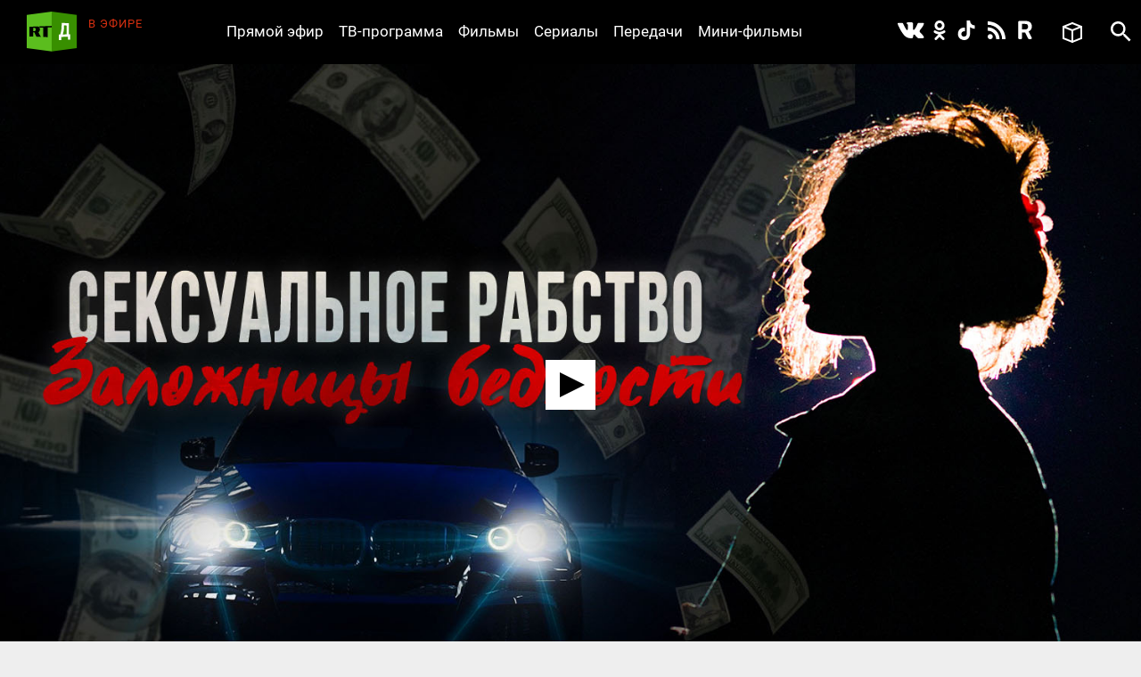

--- FILE ---
content_type: text/html; charset=utf-8
request_url: https://doc.rt.com/filmy/seksualnoe-rabstvo-zalozhnici-bednosti/
body_size: 11058
content:
<!DOCTYPE html>
<html>
<head lang="ru">
    <base href="/s/new/build/" />
    <meta charset="utf-8"/>
    <meta name="title" content="Сексуальное рабство. Заложницы бедности">
    <meta name="description" content="Город Майами считается крупнейшим центром торговли людьми в штате Флорида и третьим по США в целом. При этом 40% её жертв — несовершеннолетние.">
    <meta property="og:site_name" content="РТД"/>
    <meta property="og:title" content="Сексуальное рабство. Заложницы бедности"/>
    <meta property="og:type" content="article"/>
    <meta property="og:url" content="https://doc.rt.com/filmy/seksualnoe-rabstvo-zalozhnici-bednosti/"/>
    <meta property="og:description" content="Город Майами считается крупнейшим центром торговли людьми в штате Флорида и третьим по США в целом. При этом 40% её жертв — несовершеннолетние."/>
    <meta property="og:image" content="https://cdni.rt.com/doc-files/filmy/seksualnoe-rabstvo-zalozhnici-bednosti/seksualnoe-rabstvo-zalozhnici-bednosti_1.jpg"/>
    <title>Сексуальное рабство. Заложницы бедности &mdash; РТД Фильмы</title>
    <link rel="stylesheet" href="/s/new/build/css/main.css?v=53"/>

    <link rel="shortcut icon" href="img/favicon.ico" type="image/x-icon"/>
    <link rel="icon" href="img/favicon.ico" type="image/x-icon"/>
    <link rel="apple-touch-icon" href="img/apple-touch-icon-precomposed.png"/>
    <link rel="apple-touch-icon" sizes="72x72" href="img/apple-touch-icon-72x72-precomposed.png"/>
    <link rel="apple-touch-icon" sizes="114x114" href="img/apple-touch-icon-114x114-precomposed.png"/>
    <link rel="apple-touch-icon" sizes="144x144" href="img/apple-touch-icon-144x144-precomposed.png"/>
    <meta name="viewport" content="width=device-width, initial-scale=1"/>
    <script src="https://doc.russiatoday.com/s/new/build/js/jquery.min.js"></script>

<script>window.yaContextCb = window.yaContextCb || []</script>
<script src="https://yandex.ru/ads/system/context.js" async></script>
<script>
    if(typeof _adv == 'undefined') var _adv = {};
    _adv.section = 'ussr';
    _adv.account = 258144;
    _adv.place = {
       'billboard': {
            ownerId: _adv.account,
            containerId: 'billboard',
            params: {
                pp: window.innerWidth > 846 ? 'g':'brpp',
                ps: 'hmmn',
                p2: 'y',
                puid1: 'world'
            }
        },

        'first_b':{
            ownerId: _adv.account,
            containerId: 'first_b',
            params: {
                pp: 'h',
                ps: window.innerWidth < 846 ? 'hmmn' : null,
                p2: 'iljr',
                puid1: 'world'
            }
        },

        'b_comment':{
            ownerId: _adv.account,
            containerId: 'b_comment',
            params: {
                     pp:'h',
                     ps:window.innerWidth > 846 ? 'hmmn' : null,
                     p2:'imai',
                        puid1: 'world'
            }
        },
        'adhesion': {
            ownerId: _adv.account,
            containerId: 'adhesion',
            params: {
                pp: 'i',
                ps: 'hmmn',
                p2: 'y',
                puid1: 'world'
            }
        }
    };

    _adv.adfox_hb = window.innerWidth > 846 ? {
        biddersMap: {"betweenDigital": "2265177", "myTarget": "2318746", "sape": "2516628", "otm": "2824561", "videonow": "2824729", "Relap": "2828111","adfox_yandex_waste.recycling": "2949349"},
        adUnits: [{
            "code": _adv.place['billboard'].containerId,
            "sizes": [[970,250],[720,240],[790,210],[1190,200]],
            "bids": [{
                "bidder": "myTarget",
                "params": {
                    "placementId": "1239034",
                     "additional": {
                     "fpid": "window.rb_sync.id || ''"
                       }
                    }
                },{
                "bidder": "sape",
                "params": {
                    "placementId": "856462"}
                },{
                "bidder": "otm",
                 "params": {
                    "placementId": "49695"}
                },{
                "bidder": "Relap",
                "params": {
                "placementId": "QlVVvnGwn2edHh4e"}

                }
            ]
        },
        {
            "code": _adv.place['b_comment'].containerId,
            "codeType": "combo",
            "sizes": [[970,250],[720,240],[790,210],[700,400],[600,480],[460,260]],
            "bids": [ {
                "bidder": "myTarget",
                "params": {
                    "placementId": "1267164",
                     "additional": {
                     "fpid": "window.rb_sync.id || ''"
                       }
                    }
                },{
                "bidder": "betweenDigital",
                 "params": {
                    "placementId": "4620281",
                     "additional": {
                     "fpid": "window.rb_sync.id || ''"
                       }
                    }
                },{
                "bidder": "sape",
                 "params": {
                    "placementId": "856507"}
                },{
                "bidder": "otm",
                 "params": {
                    "placementId": "49699"}
                },{
                "bidder": "videonow",
                 "params": {
                    "placementId": "6663872",
                     "additional": { "stableid": localStorage.getItem('videonow-stableid') }
                    }
                },{
                "bidder": "Relap",
                "params": {
                "placementId": "1yjXGdsbLtogVkxM"}

                }


            ]
        },
        {
            "code": _adv.place['adhesion'].containerId,
            "codeType": "combo",
            "sizes": [[720,240],[790,210],[700,400],[600,480],[460,260]],
            "bids": [{
                "bidder": "sape",
                 "params": {
                    "placementId": "856526"}
                },{
                "bidder": "Relap",
                "params": {
                "placementId": "HuEeZqRkMcU_6PT0"}


            }
            ]
        }],
        timeout: 500
     }:{
        biddersMap: {"betweenDigital": "2265177", "myTarget": "2318746", "sape": "2516628", "otm": "2824561", "videonow": "2824729", "Relap": "2828111"},
        adUnits: [

        {
            "code": _adv.place['ad300x600_t'].containerId,
            "codeType": "combo",
            "sizes": [[300,600],[300,250],[240,400],[300,300],[230,290],[320,420],[240,400],[280,420],[210,160]],
            "bids": [ {
                "bidder": "myTarget",
                "params": {
                    "placementId": "1239368",
                     "additional": {
                     "fpid": "window.rb_sync.id || ''"
                       }
                    }
                },{
                "bidder": "betweenDigital",
                 "params": {
                    "placementId": "4620280"}
                },
                {
                "bidder": "sape",
                 "params": {
                    "placementId": "856560"}
                },{
                "bidder": "otm",
                 "params": {
                    "placementId": "49701"}
                },{
                "bidder": "videonow",
                 "params": {
                    "placementId": "6665258",
                     "additional": { "stableid": localStorage.getItem('videonow-stableid') }
                    }
                },{
                "bidder": "Relap",
                "params": {
                "placementId": "N8g3qGqqnWmT1MrK"}

                }

            ]
        },
        {
            "code": _adv.place['first_b'].containerId,
            "codeType": "combo",
            "sizes": [[300,600],[300,250],[240,400],[300,300],[230,290],[320,420],[240,400],[280,420],[210,160]],
            "bids": [ {
                "bidder": "myTarget",
                "params": {
                    "placementId": "1267162",
                     "additional": {
                     "fpid": "window.rb_sync.id || ''"
                       }
                    }
                },
                {
                "bidder": "sape",
                 "params": {
                    "placementId": "856561"}
                },{
                "bidder": "otm",
                 "params": {
                    "placementId": "49702"}
                },{
                "bidder": "videonow",
                 "params": {
                    "placementId": "6666207",
                     "additional": { "stableid": localStorage.getItem('videonow-stableid') }
                    }
                },{
                "bidder": "Relap",
                "params": {
                "placementId": "wN_fllmYnmacUVFR"}

                }

            ]
        }],
        timeout: 500
    };

    window.YaHeaderBiddingSettings =_adv.adfox_hb;
</script>
<script src="https://yandex.ru/ads/system/header-bidding.js" async></script>


</head>
<body>
<div class="wrapper ">
    <div class="inner">
        <header class="header">


            <div class="logo logo_header">
                <a class="logo__link logo_header__link" href="/"></a>
            </div>

            <div class="on-the-air">
                <div class="on-the-air__caption">В ЭФИРЕ</div>
                <div class="on-the-air__title"><a class="on-the-air__link" href="/on-air/"></a></div>
            </div>

            <nav class="social social_header">
                <ul class="social__list social__list_header">
                    <li class="social__item social__item_header">
                        <a class="social__link social__link_vk social__link_header " href="https://vk.com/rtdru"></a>
                    </li>

                    <li class="social__item social__item_header">
                        <a class="social__link social__link_ok social__link_header " href="https://ok.ru/rtdrus"></a>
                    </li>

                    <li class="social__item social__item_header">
                        <a class="social__link social__link_tiktok social__link_header " href="https://www.tiktok.com/@russian_rtd"></a>
                    </li>

                    <li class="social__item social__item_header">
                        <a class="social__link social__link_rss social__link_header " href="/filmy/rss/"></a>
                    </li>

					<li class="social__item social__item_header">
                        <a class="social__link social__link_rutube social__link_header " href="https://rutube.ru/video/person/23239684/?ordering=-created_ts"></a>
                    </li>

                </ul>
            </nav>

            <nav class="nav nav_header nav_js">
                <ul class="nav__list nav__list_header">
                    <li class="nav__item nav__item_header">
                        <a class="nav__link nav__link_header" href="/on-air/">Прямой эфир</a>
                    </li>

                    <li class="nav__item nav__item_header">
                        <a class="nav__link nav__link_header" href="/raspisanie/">ТВ-программа</a>
                    </li>

                    <li class="nav__item nav__item_header">
                        <a class="nav__link nav__link_header" href="/filmy/">Фильмы</a>
                    </li>

                    <li class="nav__item nav__item_header">
                        <a class="nav__link nav__link_header" href="/serialy/">Сериалы</a>
                    </li>

                    <li class="nav__item nav__item_header">
                        <a class="nav__link nav__link_header" href="/programmy/">Передачи</a>
                    </li>

                    <li class="nav__item nav__item_header">
                        <a class="nav__link nav__link_header" href="/mini-filmy/">Мини-фильмы</a>
                    </li>
                </ul>
            </nav>

            <div class="favorites">
                <a href="/v-ochered/">
                    <div class="favorites__btn" ></div>
                    <div class="favorites__counter" style="display:none"></div>
                </a>
            </div>

            <div id="search" class="search search_header">
                <a class="search__btn search__btn_header" href="#"></a>
                <a class="search__close-btn search__close-btn_header"></a>
                <div class="search__context search__context_header">
                    <form method="get" action="/search/">
                        <input class="search__field search__field_header" type="text" name="q" value="" placeholder="Поиск" />
                        <button class="search__submit-btn search__submit-btn_header" type="submit"></button>
                    </form>

                </div>
            </div>
        </header>

        <div id="billboard" style="max-width: 1500px; margin: 0 auto; display: table;"></div>
<script type="text/javascript">
    window.yaContextCb.push(() => {
        Ya.adfoxCode.createAdaptive(_adv.place['billboard'],
        ['desktop', 'phone'],
        {
            phoneWidth: 846,
            isAutoReloads: false
        });
    });
</script>









        <section class="content">
            <div class="card card_movie" data-film-id="12936">
                <div class="card__media card__media_movie">
					
                    <video id="video" controls="controls" width="100%" height="100%" poster="https://cdni.rt.com/doc-files/filmy/seksualnoe-rabstvo-zalozhnici-bednosti/seksualnoe-rabstvo-zalozhnici-bednosti_3.jpg" style="display:none"></video>
                    <div class="card__double-tap-area card__double-tap-area--left"></div>
                    <div class="card__double-tap-area card__double-tap-area--right"></div>
                </div>
                <div class="card__panel_movie">
                    <div class="like like_card_movie">
                        <a class="like__link">59</a>
                    </div>
                    <a class="add-to-site add-to-site_card_movie js-show_modal" href="#modal-embed" >Добавить на сайт</a>
                    <a class="movie-mode movie-mode_card_movie movie-mode_card_movie_js" >Кинорежим</a>
                    <a class="add-to-collection add-to-collection_card_movie" >Добавить в избранное</a>
                    <a class="delete-from-collection delete-from-collection_card_movie" >Удалить из избранного</a>
                
                    <a class="download-video download-video_card_movie" href="https://cdnv.rt.com/download/doc-files/filmy/seksualnoe-rabstvo-zalozhnici-bednosti/seksualnoe-rabstvo-zalozhnici-bednosti_3.mp4">Скачать - 291 MB</a>
                
                </div>

                <div class="card__context card__context_movie">
                    <div class="card__category card__category_movie">
                        <a class="card__link" href="/programmy/rt-reportazh/">RT Репортаж</a>
                    </div>
                    <div class="card__info_movie">
                        <div class="card__count-comments card__count-comments_movie" style="visibility: hidden">
                            <a href="/filmy/seksualnoe-rabstvo-zalozhnici-bednosti/" data-disqus-identifier="film_12936" class="disqus-comment-count comments-count">0</a>
                        </div>
                        <div class="card__count-views card__count-views_movie">6428</div>
                        <div class="card__date card__count-date_movie">13 марта 2020</div>
                    </div>
                    <div class="card__context-in_movie">
                        <div class="card__heading card__heading_movie">Сексуальное рабство. Заложницы бедности</div>

                        <div class="card__summary card__summary_movie"><p>Город Майами считается крупнейшим центром торговли людьми в штате Флорида и третьим по США в целом. При этом 40% её жертв — несовершеннолетние. Корреспондент RT попытался выяснить, почему наркомания, насилие и проституция стали здесь обычным делом и что предпринимают власти и общество для борьбы с этим злом. Несколько женщин рассказали ему, как попали в секс-индустрию; также он встретился с представителями правосудия и общественных организаций, которые оказывают помощь людям, желающим вырваться из преступного бизнеса.</p></div>
                    </div>

                    <div class=" card__tags_movie">
                        <div class=" card__tags-heading_movie">Теги:</div>
                        <div class=" card__tags-item_movie"><a class="card__tags-link_movie" href="/tags/bednost/">Бедность</a></div>
                        <div class=" card__tags-item_movie"><a class="card__tags-link_movie" href="/tags/biznes/">Бизнес</a></div>
                        <div class=" card__tags-item_movie"><a class="card__tags-link_movie" href="/tags/dengi/">Деньги</a></div>
                        <div class=" card__tags-item_movie"><a class="card__tags-link_movie" href="/tags/zhenshhini/">Женщины</a></div>
                        <div class=" card__tags-item_movie"><a class="card__tags-link_movie" href="/tags/nasilie/">Насилие</a></div>
                        <div class=" card__tags-item_movie"><a class="card__tags-link_movie" href="/tags/nesovershennoletnie/">несовершеннолетние</a></div>
                        <div class=" card__tags-item_movie"><a class="card__tags-link_movie" href="/tags/pomoshh/">помощь</a></div>
                        <div class=" card__tags-item_movie"><a class="card__tags-link_movie" href="/tags/prostituciya/">проституция</a></div>
                        <div class=" card__tags-item_movie"><a class="card__tags-link_movie" href="/tags/rabstvo/">рабство</a></div>
                        <div class=" card__tags-item_movie"><a class="card__tags-link_movie" href="/tags/reportazh/">Репортажи</a></div>
                        <div class=" card__tags-item_movie"><a class="card__tags-link_movie" href="/tags/seks/">секс</a></div>
                        <div class=" card__tags-item_movie"><a class="card__tags-link_movie" href="/tags/ssha/">США</a></div>
                    </div>

                </div>

                <div id="first_b"></div>
<script>
window.yaContextCb.push(() => {
    Ya.adfoxCode.createAdaptive(_adv.place['first_b'],
    ['phone'],
    {
        phoneWidth: 846,
        isAutoReloads: false
    });
});
</script>
                <div id="b_comment"></div>
<script>
    window.yaContextCb.push(() => {
        Ya.adfoxCode.createScroll(_adv.place['b_comment']);
    });
</script>

<div id="unit_91232"><a href="http://smi2.ru/">Новости smi2.ru</a></div>
<script type="text/javascript" charset="utf-8">
  (function() {
    var sc = document.createElement('script'); sc.type = 'text/javascript'; sc.async = true;
    sc.src = '//smi2.ru/data/js/91232.js'; sc.charset = 'utf-8';
    var s = document.getElementsByTagName('script')[0]; s.parentNode.insertBefore(sc, s);
  }());
</script>
<div id="unit_91904"><a href="http://mirtesen.ru/" >Новости МирТесен</a></div>
<script type="text/javascript" charset="utf-8">
(function() {
var sc = document.createElement('script'); sc.type = 'text/javascript'; sc.async = true;
sc.src = '//news.mirtesen.ru/data/js/91904.js'; sc.charset = 'utf-8';
var s = document.getElementsByTagName('script')[0]; s.parentNode.insertBefore(sc, s);
}());
</script><div class="flex-news-block dzen--widget"><div class="widget-container" style="margin: 0px auto; position: relative; width:100%"></div><script>
            (function(w, d, n) {
                w[n] = w[n] || [];
                w[n].push(() => {
                    w.YandexZen.renderWidget({
                        clid: ['454', '455'],
                        container: '.widget-container', // cелектор элемента или сам элемент, куда надо вставить виджет
                        successCallback: function () { // вызывается при успешной вставке виджета
                            console.log('виджет вставлен успешно');
                        },
                        failCallback: function () { // Если Дзен не ответил, используйте место для чего-то другого.
                            console.log('Дзен не ответил');
                        },
                    });
                });
                t = d.getElementsByTagName("script")[0];
                s = d.createElement("script");
                s.type = "text/javascript";
                s.src = "https://zen.yandex.ru/widget-loader";
                s.async = true;
                t.parentNode.insertBefore(s, t);
            })(window, document, 'yandexZenAsyncCallbacks');
        </script><style type="text/css">
            .flex-news-block .widget-container .zen-widget.widget {
                margin-top: 20px;
                padding:20px;
                box-sizing: border-box;

				border-style: solid;
				border-width: 1px;
				border-color: #e0e0e0;
            }
            .flex-news-block.dzen--widget {
                margin-bottom: 20px;
                margin: 15px;

            }

            .flex-news-block .zen-widget.widget__title {
                margin-left: 0px;
                margin-right: 0px;
            }
            .flex-news-block .zen-widget.widget__cards-scroller {
                padding: 12px 0 50px 0px
            }

            .flex-news-block .zen-widget .widget__title > a,.flex-news-block .zen-widget .widget__title > span {
                display: none;
            }

            .flex-news-block .zen-widget.widget__title {
                margin-bottom: 6px;
            }
        </style></div>


                <!-- <div class="comments">
                    <h3 class="h3 comments__heading">Комментарии</h3>
                    <div id="disqus_thread"></div>
<script>

    (function() { // DON'T EDIT BELOW THIS LINE
    var d = document, s = d.createElement('script');
    s.src = 'https://https-doc-rt-com.disqus.com/embed.js';
    s.setAttribute('data-timestamp', +new Date());
    (d.head || d.body).appendChild(s);
    })();


    var disqus_config = function () {
    this.page.identifier = "film_12936"; // Replace PAGE_IDENTIFIER with your page's unique identifier variable
    };

</script>
                </div> -->
            </div>
        </section>

<div id="modal-embed" class="modal modal-embed js-modal hidden">
    <div class="modal__inner js-modal_hide">
        <div class="modal__horisontal_inner js-modal_hide">

            <div class="modal__vertical_inner js-modal_hide">
                <div class="modal__content">

                    <h3 class="h3">Добавить в блог</h3>

                    <p>Код плеера для HTML:</p>

                    <p><input id="embedcode" class="modal-embed__field" type="text" value="" onclick="this.focus(); this.select();" /></p>

                    <a class="modal__close_btn js-modal_hide" href="#">x</a>
                </div>
            </div>

        </div>
    </div>
    <div class="modal__bg js-modal_hide"></div>
</div>

<div id="js-modal" class="modal hidden">
    <div class="modal__inner js-modal_hide">
        <div class="modal__horisontal_inner js-modal_hide">

            <div class="modal__vertical_inner js-modal_hide">
                <div class="modal__content">
                    <div class="modal__body js-modal__body"></div>

                    <a class="modal__close_btn js-modal_hide" href="#">x</a>
                </div>
            </div>

        </div>
    </div>
    <div class="modal__bg js-modal_hide"></div>
</div>

<script type="text/javascript" src="https://doc.russiatoday.com/s/jwplayer-7.4.4/jwplayer.js"></script>
<script type="text/javascript" src="https://doc.russiatoday.com/s/js/jquery.cookie.js"></script>

<script type="text/javascript">
    var logging = 0;
    jwplayer.key='kESrsgULvYO7r2MfUelqj3vs+2i8JdQBqjGNmA==';
    var series_button = false;
    var file_pos = 0;
    var DOUBLE_TAP_SEEK_SIZE = 15;
    var playlist = [
            {
                title: "Сексуальное рабство. Заложницы бедности",
                sources: [
					{file: 'https://cdnv.rt.com/doc-files/filmy/seksualnoe-rabstvo-zalozhnici-bednosti/seksualnoe-rabstvo-zalozhnici-bednosti_3.mp4'}
                ],
                image: 'https://cdni.rt.com/doc-files/filmy/seksualnoe-rabstvo-zalozhnici-bednosti/seksualnoe-rabstvo-zalozhnici-bednosti_3.jpg',
                filesize :'291 MB'
            }
    ];
    
    window.currentPlaylistItem = (parseInt(window.location.hash.replace(/^#part-(\d+)$/i, '$1'), 10) || 1) - 1;
    if(currentPlaylistItem >= playlist.length){
        currentPlaylistItem = 0;
    }
    var currentItemUrl = playlist[currentPlaylistItem].sources[0].file;

    var is_youtube = !(currentItemUrl.indexOf('/doc-files/') > -1);
    var is_ios = !!navigator.platform && /iPad|iPhone|iPod/.test(navigator.platform);

    function setCurrentPart(playlistItem){
        var film_title = $('.card__heading_movie').text();
        if(playlistItem) {
            film_title = film_title + ', часть ' + (playlistItem + 1);
            app.cardNaviScrollTo( $("#video-" + (playlistItem + 1) ).parent().index());
            if(logging) console.log('setCurrentPart ' + playlistItem);
        }
        document.title = film_title + ' — РТД Фильмы';
    }

    function embedcode(index){
        $('#embedcode').val('<div style="position:relative;height:0;padding-bottom:56.25%;"><iframe style="position: absolute; top:0; left: 0; width: 100%; height: 100%;" src="https://doc.rt.com/filmy/seksualnoe-rabstvo-zalozhnici-bednosti/embed/' + window.location.hash + '" frameborder="0" allowfullscreen></iframe></div>');
    }

    function seekForward() {
        if (jwplayer().getState() === 'playing' || jwplayer().getState() === 'paused') {
            if (jwplayer().getDuration() - jwplayer().getPosition() <= DOUBLE_TAP_SEEK_SIZE) {
                jwplayer().seek(getDuration() - 1);
                return;
            }

            jwplayer().seek(jwplayer().getPosition() + DOUBLE_TAP_SEEK_SIZE);
        }
    }

    function seekBackward() {
        if (jwplayer().getState() === 'playing' || jwplayer().getState() === 'paused') {
            if (jwplayer().getPosition() <= DOUBLE_TAP_SEEK_SIZE) {
                jwplayer().seek(0);
                return;
            }

            jwplayer().seek(jwplayer().getPosition() - DOUBLE_TAP_SEEK_SIZE);
        }
    }

    function initMainPlayer(autostart){

        var add_view = 0;
        var lock = 0;
        $('.preroll_movie,.skip_movie').hide();
        jwplayer('video').setup({
            skin: { name: "five", background: "#ffffff", inactive: "#000000", active: "#ababab" },
            width: "100%",
            aspectratio: "16:9",
            displaytitle: false,
            playlist: playlist,
            repeat: 'false',
            startparam: "start",        
            primary: 'html5',                              
            autostart: autostart,
            events: {
                onPlaylistItem: function(item){
                    if(logging) console.log('onPlaylistItem' + item.index);
                    // if(lock++)
                    //     return;
                    if(!currentPlaylistItem){
                        setCurrentPart(item.index);
                        // app.cardNaviScrollTo(item.index);
                    }

                    lock = 0;
                },
                onPlay: function(state){
                    if(logging) console.log('onPlay');
                    if(lock++)
                        return;
                    if(currentPlaylistItem && !series_button){
                        jwplayer().playlistItem(currentPlaylistItem);
                        currentPlaylistItem = 0;
                    }

                    if(!add_view++) 
                        view_count(12936);
                    if(file_pos){
                        jwplayer().seek(file_pos);
                        file_pos = 0;
                    }
                    // myStreamingTag.playVideoContentPart(metadata); // block foreign script
                    lock = 0;
                    // if(ga) ga('send', 'event', 'JWPLAYER-GA', 'CLICK PLAY', location.href); // block foreign script
                },
                onReady: function(){
                    if(logging) console.log('onReady');
                    if(currentPlaylistItem){
                        setCurrentPart(currentPlaylistItem);
                        // app.cardNaviScrollTo(currentPlaylistItem);
                        // jwplayer().playlistItem(currentPlaylistItem);
                    }

                    $('<div class="jw-button-color jw-icon-inline jw-text">+15</div>').insertAfter('.jw-icon-playback').click(seekForward);
                    $('<div class="jw-button-color jw-icon-inline jw-text">-15</div>').insertBefore('.jw-icon-playback').click(seekBackward);
                    $('.jw-text-elapsed').css('margin-left', '20px');
                },
                onPause: function(){
                    // myStreamingTag.stop(); // block foreign script
                    // if(ga) ga('send', 'event', 'JWPLAYER-GA', 'CLICK PAUSE', location.href); // block foreign script
                },
                onComplete: function(){
                    // myStreamingTag.stop(); // block foreign script
                    // if(ga) ga('send', 'event', 'JWPLAYER-GA', 'COMPLETE', location.href); // block foreign script
                }
            }
        });
        if(playlist[currentPlaylistItem].sources[0].type == 'youtube' && jwplayer().utils.isMobile())
            jwplayer().setControls(false);
    }

    function youtubeParser(url){
        var regExp = /^.*((youtu.be\/)|(v\/)|(\/u\/\w\/)|(embed\/)|(watch\?))\??v?=?([^#\&\?]*).*/;
        var match = url.match(regExp);
        return (match&&match[7].length==11)? match[7] : false;
    }
    
    function initYoutubeIframe() {
        var currentItemUrlId = youtubeParser(currentItemUrl);

        var active = 'card__navi-link_active_movie';
        $('.' + active).removeClass(active);
        $('#video-' + (currentPlaylistItem + 1)).addClass(active);

        $('#video').replaceWith('<iframe width="560" height="315" src="https://www.youtube.com/embed/'+currentItemUrlId+'" frameborder="0" allow="accelerometer; autoplay; encrypted-media; gyroscope; picture-in-picture" allowfullscreen style="position: absolute; top: 0; left: 0; width: 100%; height: 100%; "></iframe>')
    }

    function initPreRollPlayer(pre_roll_file){                          
        // $('.videoholder').css('z-index',10);
        // var film_image = $('.b-slider_video_through li img[src!=""]:first').attr('src');
        // $('.b-content_block').addClass('pre-roll');
        // var $playlist = $('#playlist')
        
        jwplayer('video').setup({                               
            // skin: '/s/jwplayer6/skins/rtskin.xml?2',
            file: pre_roll_file,                                
            image: playlist[0].image,
            primary: 'html5',
            events: {
                onComplete: function(){
                    // myStreamingTag.stop(); // block foreign script
                    initMainPlayer(true);
                    // if(ga) ga('send', 'event', 'JWPLAYER-GA', 'COMPLETE', location.href); // block foreign script
                },
                onPlay: function(){
                    $('.preroll_movie,.skip_movie').show();
                    // $('.b-content_block.pre-roll').addClass('playing');
                    // myStreamingTag.playVideoContentPart(metadata); // block foreign script
                    // myStreamingTag.playVideoAdvertisement();
                    // if(ga) ga('send', 'event', 'JWPLAYER-GA', 'CLICK PLAY', location.href); // block foreign script
                },
                onPause: function(){
                    // myStreamingTag.stop(); // block foreign script
                    // if(ga) ga('send', 'event', 'JWPLAYER-GA', 'CLICK PAUSE', location.href); // block foreign script
                },
                onError: function(){
                    initMainPlayer(true);
                }
            }
        });
        $('.skip_movie').click(function(event){
            // myStreamingTag.stop(); // block foreign script
            initMainPlayer(true);
            event.preventDefault();
        });

    }
    function view_count(id) {
        $.ajax({
            url: '/action/view_count/',
            type: 'POST',
            dataType: 'json',
            data: {
                'id': id
            },
            success: function(data) {
                if(data && data.json_view_count){
                    $('.card__count-views_movie').text(data.json_view_count).show();               
                }
            }
        });

    }

    $(function(){
        $('.like__link').click(function(){vote(12936, 1)});

        $(".more__btn").click(function(){
            $(".more").hide();
            $(".card-list__item").show();
        });

        embedcode(0);

        if(!$('#video').size()) return;

        var pre_roll = '';
        if(pre_roll)
            initPreRollPlayer(pre_roll)
        else {
            if (is_youtube && is_ios) {
                initYoutubeIframe();
            }
            else {
                initMainPlayer();
            }
        }

        $('.card__navi-link_movie').click(function(event){
            event.preventDefault();
            series_button = true;
            var index = parseInt($(this).attr('rel'));
            if (is_ios) {
                window.location.hash = 'part-' + (index + 1);
                window.location.reload();
            }
            setCurrentPart(index);
            jwplayer().playlistItem(index);
            setTimeout(function () { jwplayer().stop(); }, 1000);
            jwplayer().stop();
        });

    });

    function onYouTubeIframeAPIReady(event) {
        if(is_ios || !jwplayer().utils.isMobile())
            return;
        var check_yt = function(count) {
            if(logging) console.log('check_yt ' + count);
            if(document.readyState === 'complete')
                jwplayer().setControls(true);
            else if(count--)
                setTimeout(function(){check_yt(count)}, 500);
            else 
                jwplayer().setControls(true);
        };
        check_yt(10);
    }

    $('.card__double-tap-area--left').dblclick(function(event) {
        seekBackward();
    });

    $('.card__double-tap-area--right').dblclick(function(event) {
        seekForward();
    });
</script>




    </div>

    <style>
    #adhesion>div {
        margin: 4% auto;
    }
    #adhesion {
        max-width: 1500px;
        margin: auto;
    }
</style>
<div id="adhesion">
    <script type="text/javascript">
        window.yaContextCb.push(() => {
            Ya.adfoxCode.createScroll(_adv.place['adhesion']);
        })
    </script>
</div>

    <footer class="footer">
        <nav class="nav nav_footer">
            <ul class="nav__list nav__list_footer">
                <li class="nav__item nav__item_footer"><a class="nav__link nav__link_footer" href="/nagrady/">Награды</a></li>
                <li class="nav__item nav__item_footer"><a class="nav__link nav__link_footer" href="/o-nas/">О нас</a></li>
                <li class="nav__item nav__item_footer"><a class="nav__link nav__link_footer" href="/o-nas/konfidentsialnost/">Правила использования</a></li>
                <li class="nav__item nav__item_footer"><a class="nav__link nav__link_footer" href="/o-nas/kontakty/">Контакты</a></li>
				<li class="nav__item nav__item_footer"><a class="nav__link nav__link_footer" href="/o-nas/sputnik/">Спутник для приёма RТД</a></li>
                <li class="nav__item nav__item_footer"><a class="nav__link nav__link_footer" href="https://rtd.rt.com/">Английская версия</a></li>
            </ul>
        </nav>

        <nav class="social social_footer">
            <ul class="social__list social__list_footer">
                <li class="social__item social__item_footer">
                    <a class="social__link social__link_vk social__link_footer" href="https://vk.com/rtdru"></a>
                </li>

                <li class="social__item social__item_footer">
                    <a class="social__link social__link_ok social__link_footer" href="https://ok.ru/rtdrus"></a>
                </li>

                <li class="social__item social__item_footer">
                    <a class="social__link social__link_tiktok social__link_footer" href="https://www.tiktok.com/@russian_rtd"></a>
                </li>

                <li class="social__item social__item_footer">
                    <a class="social__link social__link_rss social__link_footer" href="/filmy/rss/"></a>
                </li>

				<li class="social__item social__item_header">
                    <a class="social__link social__link_rutube social__link_header " href="https://rutube.ru/video/person/23239684/?ordering=-created_ts"></a>
               </li>
            </ul>
        </nav>

        <div class="logo logo_footer"><a class="logo__link logo__link_footer" href="/"></a></div>
        <div class="copyright">
            © Автономная некоммерческая организация «ТВ-Новости», 2005-2026 гг.
            Все права защищены.<br/>
            Средство массовой информации, сетевое издание, зарегистрировано Роскомнадзором 21 декабря 2016 г., свидетельство Эл № ФС 77-68119
        </div>
        <noindex>
          <div class="footer__organizations">
            <p class="footer__organizations-title">Организации, признанные экстремистскими и запрещённые на территории РФ</p>
            <div class="footer__organizations-image">
              <span class="footer__organizations-image__wrapper"></span>
            </div>
          </div>
        </noindex>
    </footer>

</div>

<script defer="defer" src="https://doc.russiatoday.com/s/new/build/js/main.js?v=11"></script>
<script defer="defer" src="https://doc.russiatoday.com/s/new/_new_js/site.js?v=5"></script>


<script src="https://doc.russiatoday.com/s/new/_new_js/pushes/firebase.js"></script>
<script src="https://doc.russiatoday.com/s/new/_new_js/pushes/notification.js?5">







<!--LiveInternet counter-->
<div style="position: fixed; left: -9999px;"><script type="text/javascript">
document.write("<a href='//www.liveinternet.ru/click;russian_rt' "+
    "target=_blank><img src='//counter.yadro.ru/hit;russian_rt?t44.5;r"+
    escape(document.referrer)+((typeof(screen)=="undefined")?"":
        ";s"+screen.width+"*"+screen.height+"*"+(screen.colorDepth?
            screen.colorDepth:screen.pixelDepth))+";u"+escape(document.URL)+
    ";"+Math.random()+
    "' alt='' title='LiveInternet' "+
    "border='0' width='31' height='31'><\/a>")
</script></div>
<!--/LiveInternet-->

<!-- tns-counter.ru -->
<script type="text/javascript">
(new Image()).src = '//www.tns-counter.ru/V13a***R>' + document.referrer.replace(/\*/g,'%2a') + '*russianrt_com/ru/UTF-8/tmsec=rt_doc/' + Math.round(Math.random()*1E9);
</script>
<noscript>
    <img src="http://www.tns-counter.ru/V13a****russianrt_com/ru/UTF-8/tmsec=rt_doc/" width="1" height="1" alt="" />
</noscript>
<!--/ tns-counter.ru -->

<!-- Yandex.Metrika counter -->
<script type="text/javascript">
(function (d, w, c) {
    (w[c] = w[c] || []).push(function() {
        try {
            w.yaCounter38723265 = new Ya.Metrika({
                id:38723265,
                clickmap:true,
                trackLinks:true,
                accurateTrackBounce:true,
                webvisor:true
            });
        } catch(e) { }
    });

    var n = d.getElementsByTagName("script")[0],
            s = d.createElement("script"),
            f = function () { n.parentNode.insertBefore(s, n); };
    s.type = "text/javascript";
    s.async = true;
    s.src = "https://mc.yandex.ru/metrika/watch.js";

    if (w.opera == "[object Opera]") {
        d.addEventListener("DOMContentLoaded", f, false);
    } else { f(); }
})(document, window, "yandex_metrika_callbacks");
</script>
<noscript><div><img src="https://mc.yandex.ru/watch/38723265" style="position:absolute; left:-9999px;" alt="" /></div></noscript>
<!-- /Yandex.Metrika counter -->



</body>
</html>


--- FILE ---
content_type: application/javascript
request_url: https://smi2.ru/counter/settings?payload=CKXtAhjnyOmMvTM6JDc1MmIzZDQzLWE3M2ItNGU1Yi1hMTA2LWFjMGIwNmRlMjU5Yg&cb=_callbacks____0mkjuylpc
body_size: 1518
content:
_callbacks____0mkjuylpc("[base64]");

--- FILE ---
content_type: image/svg+xml
request_url: https://doc.rt.com/s/new/build/img/views.svg
body_size: 171
content:
<?xml version="1.0" encoding="utf-8"?>
<!-- Generator: Adobe Illustrator 19.2.1, SVG Export Plug-In . SVG Version: 6.00 Build 0)  -->
<svg version="1.1" id="Layer_1" xmlns="http://www.w3.org/2000/svg" xmlns:xlink="http://www.w3.org/1999/xlink" x="0px" y="0px"
	 viewBox="0 0 17 9" style="enable-background:new 0 0 17 9;" xml:space="preserve">
<title>Group 3</title>
<desc>Created with Sketch.</desc>
<g>
	<circle cx="8.5" cy="4.5" r="2.5"/>
	<path d="M16.6,4.3C15.2,1.6,12.4,0,9.5,0H7.7C4.7,0,2,1.6,0.6,4.3L0.5,4.5l0.1,0.2C2,7.4,4.7,9,7.7,9h1.8c3,0,5.7-1.6,7.1-4.3
		l0.1-0.2L16.6,4.3z M9.5,8H7.7C5.2,8,2.9,6.7,1.6,4.5C2.9,2.3,5.2,1,7.7,1h1.8c2.5,0,4.8,1.3,6.1,3.5C14.3,6.7,12,8,9.5,8z"/>
</g>
</svg>


--- FILE ---
content_type: application/javascript;charset=utf-8
request_url: https://smi2.ru/data/js/91232.js
body_size: 1914
content:
function _jsload(src){var sc=document.createElement("script");sc.type="text/javascript";sc.async=true;sc.src=src;var s=document.getElementsByTagName("script")[0];s.parentNode.insertBefore(sc,s);};(function(){document.getElementById("unit_91232").innerHTML="<div id=\"container_91232\"> <div id=\"header_91232\"> <img src=\"//static.smi2.net/static/logo/smi2.svg\" class=\"logo_smi2\" alt=\"smi2\"> </div> </div><style>#container_91232 { box-sizing: border-box; margin: 30px 15px; border: 1px solid #e0e0e0; position: relative; } #container_91232 #header_91232 { display: inline-block; padding: 0 10px; background-color: #fff; position: absolute; top: -10px; left: 10px; } #container_91232 #header_91232 .logo_smi2 { display: block; height: 20px; } #container_91232 .list-container { font-size: 0; padding: 24px 10px 0; } #container_91232 .list-container-item { display: inline-block; vertical-align: top; box-sizing: border-box; width: 25%; margin-bottom: 20px; padding: 0 10px; } #container_91232 .list-container-item .imgFrame { } #container_91232 .list-container-item .image { display: block; border: none; width: 100%; height: 0; padding-top: 58%; background-repeat: no-repeat; background-position: center center; background-size: cover; margin-bottom: 10px; } #container_91232 .list-container-item .title { display: block; font-family: Segoe UI, Arial, Helvetica, Verdana, Roboto, Calibri, sans-serif; font-size: 15px; color: #222; text-align: left; word-wrap: break-word; text-decoration: none; overflow: hidden; } #container_91232 .list-container-item .title:hover { } #container_91232 .list-container-item .clear { clear: left; } @media (max-width: 800px) { #container_91232 .list-container-item .title { font-size: 13px; } } @media (max-width: 680px) { #container_91232 .list-container-item { width: 33.33333%; } #container_91232 .list-container-item:last-child { display: none; } } @media (max-width: 600px) { #container_91232 .list-container-item { width: 50%; } #container_91232 .list-container-item:last-child { display: inline-block; } } @media (max-width: 480px) { #container_91232 { margin: 30px 10px; } #container_91232 .list-container { padding: 24px 5px 0; } #container_91232 .list-container-item { padding: 0 5px; } } @media (max-width: 380px) { #container_91232 .list-container-item { width: 100%; } #container_91232 .list-container-item .title { font-size: 15px; } }</style>";var cb=function(){var clickTracking = "";/** * Размер страницы (количество) загружаемых элементов * * @type {number} */ var page_size = 4; /** * Максимальное количество загружаемых страниц элементов * * @type {number} */ var max_page_count = 1; /** * Родительский элемент контейнера * * @type {HTMLElement} */ var parent_element = JsAPI.Dom.getElement("container_91232"); /** * Настройки блока * * @type {*} */ var properties = undefined; /** * Callback-функция рендера содержимого элемента * * @type {function(HTMLElement, *, number)} */ var item_content_renderer = function (parent, model, index) { JsAPI.Dom.appendChild(parent, JsAPI.Dom.createDom('div', 'innerWrap', [ JsAPI.Dom.createDom('a', { 'href': model['url'], 'target': '_blank', 'class': 'imgFrame' }, JsAPI.Dom.createDom('div', { 'class': 'image', 'style': 'background-image: url(' + model['image'] + ')' })), JsAPI.Dom.createDom('a', { 'href': model['url'], 'target': '_blank', 'class': 'title' }, model['title']), JsAPI.Dom.createDom('div', 'clear') ])); }; /** * Идентификатор блока * * @type {number} */ var block_id = 91232; /** * Маска требуемых параметров (полей) статей * * @type {number|undefined} */ var opt_fields = JsAPI.Dao.NewsField.TITLE | JsAPI.Dao.NewsField.IMAGE; /** * Создание list-блока */ JsAPI.Ui.ListBlock({ 'page_size': page_size, 'max_page_count': max_page_count, 'parent_element': parent_element, 'properties': properties, 'item_content_renderer': item_content_renderer, 'block_id': block_id, 'fields': opt_fields }, function (block) {}, function (reason) {});};if(!window.jsapi){window.jsapi=[];_jsload("//static.smi2.net/static/jsapi/jsapi.v5.25.25.ru_RU.js");}window.jsapi.push(cb);}());/* StatMedia */(function(w,d,c){(w[c]=w[c]||[]).push(function(){try{w.statmedia46757=new StatMedia({"id":46757,"user_id":null,"user_datetime":1768748115047,"session_id":null,"gen_datetime":1768748115048});}catch(e){}});if(!window.__statmedia){var p=d.createElement('script');p.type='text/javascript';p.async=true;p.src='https://cdnjs.smi2.ru/sm.js';var s=d.getElementsByTagName('script')[0];s.parentNode.insertBefore(p,s);}})(window,document,'__statmedia_callbacks');/* /StatMedia */

--- FILE ---
content_type: image/svg+xml
request_url: https://doc.rt.com/s/new/build/img/logo.svg
body_size: 2174
content:
<?xml version="1.0" encoding="UTF-8" standalone="no"?>
<svg width="57px" height="45px" viewBox="0 0 57 45" version="1.1" xmlns="http://www.w3.org/2000/svg" xmlns:xlink="http://www.w3.org/1999/xlink">
    <!-- Generator: Sketch 3.6.1 (26313) - http://www.bohemiancoding.com/sketch -->
    <title>Logo</title>
    <desc>Created with Sketch.</desc>
    <defs></defs>
    <g id="Главная" stroke="none" stroke-width="1" fill="none" fill-rule="evenodd">
        <g id="1500" transform="translate(-507.000000, -14.000000)">
            <g id="NAV">
                <g id="Logo" transform="translate(507.000000, 14.000000)">
                    <path d="M28.1479515,0 L0,3.83115789 L0,40.8849474 L28.1479515,44.7161053 L28.1479515,0 Z" id="Fill-1" fill="#5BBD1E"></path>
                    <path d="M27.9927774,0.0357789474 L27.9927774,44.7518842 L56.1407289,40.9207263 L56.1407289,3.86693684 L27.9927774,0.0357789474 Z" id="Fill-2" fill="#388F00"></path>
                    <path d="M27.9927729,16.1046487 L27.9927729,17.6691911 L23.6090722,17.7899444 L23.6090722,28.6830234 L18.4007631,28.4915402 L18.4007631,17.9343443 L14.3069543,18.0478734 L14.2754114,17.9875597 L14.2754114,16.6152146 L27.9927729,16.1046487 Z" id="Fill-3" fill="#000000"></path>
                    <path d="M9.67917231,21.4189393 C9.73898193,21.3321649 9.79312139,21.2372424 9.84070868,21.1355156 C9.88829597,21.0337889 9.92937308,20.9251739 9.96293199,20.8110568 C9.9965329,20.6968137 10.0226156,20.5770265 10.0402981,20.4529131 C10.0580226,20.3287998 10.0673048,20.2002343 10.0673048,20.0686867 C10.0673048,19.9381472 10.0580226,19.8105057 10.0402981,19.6872324 C10.0226156,19.564001 9.9965329,19.4449698 9.96293199,19.3317768 C9.92937308,19.2185417 9.88829597,19.1110188 9.84070868,19.0105941 C9.79312139,18.9102113 9.73898193,18.8168428 9.67917231,18.7319165 C9.62326879,18.6527024 9.56232514,18.5807544 9.49718138,18.5171647 C9.43212162,18.453659 9.36290374,18.3985535 9.29024177,18.3528562 C9.21770581,18.307159 9.14176775,18.270912 9.06326763,18.2450813 C8.9848515,18.2192926 8.90387331,18.2038782 8.82113107,18.2000141 L8.75082116,18.2019882 L7.23966223,18.2438213 L7.23966223,21.9825946 L8.82113107,21.9775124 C8.90387331,21.9707922 8.9848515,21.9527317 9.06326763,21.924507 C9.14176775,21.8961982 9.21770581,21.8576412 9.29024177,21.8098439 C9.36290374,21.7620046 9.43212162,21.704841 9.49718138,21.6393613 C9.56232514,21.5738815 9.62326879,21.5000855 9.67917231,21.4189393 M13.0777364,23.2224261 L15.834775,28.3953282 L10.8439479,28.2119513 L8.53258325,23.3603579 L7.23966223,23.3529657 L7.23966223,28.0813697 L2.97705078,27.9247055 L2.97705078,17.0303244 L5.58490141,16.9345618 L12.2071368,16.6915012 C12.2270033,16.6907872 12.2465338,16.6901992 12.2658124,16.6896952 C12.2851329,16.6893172 12.3042014,16.6889812 12.3232279,16.6886452 C12.3422964,16.6883932 12.361281,16.6882252 12.3803915,16.6881412 C12.399586,16.6879731 12.4188225,16.6878891 12.438311,16.6878051 C12.5935472,16.6898632 12.7451714,16.7132578 12.8918813,16.755847 C13.0388433,16.7985621 13.1808072,16.8606818 13.3163868,16.940316 C13.4521345,17.0200761 13.581414,17.1172668 13.7027973,17.2300818 C13.8243486,17.3431069 13.9379197,17.4716724 14.0420825,17.6138882 C14.063083,17.642869 14.0837476,17.6724798 14.1040342,17.7025946 C14.1242787,17.7326674 14.1441452,17.7632863 14.1636338,17.7944511 C14.1830383,17.825616 14.2021488,17.8572848 14.2207553,17.8894577 C14.2394038,17.9216726 14.2576323,17.9543494 14.2754408,17.9875723 L14.2754408,18.048768 C14.3529329,18.1848517 14.4213528,18.3287476 14.4804063,18.4796157 C14.5394179,18.6305258 14.5890213,18.788366 14.6290064,18.9520445 C14.6689495,19.1157649 14.6991903,19.2853235 14.7194348,19.4597542 C14.7396374,19.6341429 14.7499276,19.8132778 14.7499276,19.9962348 C14.7499276,20.2313571 14.7329592,20.4609353 14.7007023,20.6827853 C14.6684454,20.9045094 14.6208582,21.1183791 14.5596205,21.3218747 C14.4983828,21.5252442 14.4235368,21.7183654 14.3366785,21.8987603 C14.2498621,22.0789872 14.1511594,22.2464877 14.0420825,22.3989938 C13.9748387,22.4933284 13.9038987,22.5817828 13.8295147,22.663979 C13.7552147,22.7460912 13.6774706,22.8219453 13.5966604,22.8911212 C13.5158922,22.960255 13.432058,23.0227107 13.3454096,23.0780682 C13.2588873,23.1334257 13.1695508,23.181685 13.0777364,23.2224261" id="Fill-7" fill="#000000"></path>
                    <path d="M44.7179549,25.5869639 L44.7179549,15.6444677 L41.8421053,15.530197 L41.8421053,16.0315353 C41.8421053,17.1811895 41.806015,18.1923474 41.7386165,19.1036256 C41.6711729,20.0155805 41.5722406,20.8281068 41.4466917,21.5792797 C41.3208722,22.3316256 41.1683008,23.0229338 40.9935789,23.691415 C40.8184962,24.3612496 40.6211278,25.0084376 40.4061203,25.6711895 L44.7179549,25.5869639 L44.7179549,25.5869639 Z M47.2641203,25.5371594 L48.7303308,25.5085579 L48.7303308,31.4065128 L46.3205865,31.5404526 L46.3205865,28.1872195 L38.8061504,28.4531143 L38.8061504,31.9580165 L36.0933835,32.1087383 L36.0933835,25.7555053 L37.5415038,25.7272195 C37.8241353,24.9353098 38.0668872,24.1463323 38.2721053,23.3135053 C38.4768271,22.4827083 38.6441955,21.6075654 38.7764662,20.6415654 C38.9085564,19.6770992 39.005594,18.6212346 39.0695639,17.4275504 C39.1335789,16.2347684 39.1645263,14.9035353 39.1645263,13.3871143 L39.1645263,12.6788887 L47.2641203,13.1290241 L47.2641203,25.5371594 Z" id="Fill-135" fill="#FFFFFF"></path>
                </g>
            </g>
        </g>
    </g>
</svg>

--- FILE ---
content_type: image/svg+xml
request_url: https://doc.rt.com/s/new/build/img/favorite-black.svg
body_size: 231
content:
<?xml version="1.0" encoding="utf-8"?>
<!-- Generator: Adobe Illustrator 19.2.1, SVG Export Plug-In . SVG Version: 6.00 Build 0)  -->
<svg version="1.1" id="Layer_1" xmlns="http://www.w3.org/2000/svg" xmlns:xlink="http://www.w3.org/1999/xlink" x="0px" y="0px"
	 viewBox="0 0 24 21" style="enable-background:new 0 0 24 21;" xml:space="preserve">
<title>to_collection</title>
<desc>Created with Sketch.</desc>
<g>
	<path d="M11,17V9.2l5.2-1.9c0.3-0.1,0.4-0.4,0.3-0.6c-0.1-0.3-0.4-0.4-0.6-0.3L10,8.5L4.2,6.3c-0.3-0.1-0.5,0-0.6,0.3
		c-0.1,0.3,0,0.5,0.3,0.6l6,2.2L10,9.5V17H11z"/>
	<path d="M2,15.4V5.6l8-3.6l8,3.6V7h2V5V4.4l-0.6-0.3l-9-4C10.2,0,9.9,0,9.6,0.1l-9,4L0,4.4V5v11v0.6l0.6,0.3l9,4
		c0.2,0.1,0.5,0.1,0.7,0l5.7-1.9V17l-5.9,1.9L2,15.4z"/>
	<polygon points="20,13 20,9 18,9 18,13 14,13 14,15 18,15 18,19 20,19 20,15 24,15 24,13 	"/>
</g>
</svg>
